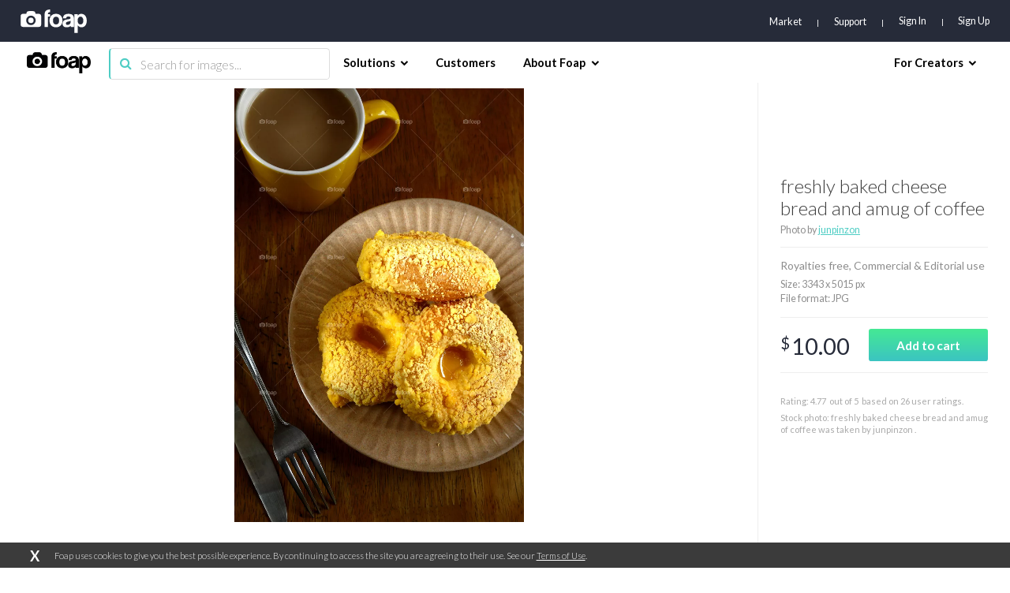

--- FILE ---
content_type: text/html; charset=utf-8
request_url: https://www.google.com/recaptcha/api2/aframe
body_size: 266
content:
<!DOCTYPE HTML><html><head><meta http-equiv="content-type" content="text/html; charset=UTF-8"></head><body><script nonce="bw1oRMmeRyTOT-JssRMCNw">/** Anti-fraud and anti-abuse applications only. See google.com/recaptcha */ try{var clients={'sodar':'https://pagead2.googlesyndication.com/pagead/sodar?'};window.addEventListener("message",function(a){try{if(a.source===window.parent){var b=JSON.parse(a.data);var c=clients[b['id']];if(c){var d=document.createElement('img');d.src=c+b['params']+'&rc='+(localStorage.getItem("rc::a")?sessionStorage.getItem("rc::b"):"");window.document.body.appendChild(d);sessionStorage.setItem("rc::e",parseInt(sessionStorage.getItem("rc::e")||0)+1);localStorage.setItem("rc::h",'1768371689073');}}}catch(b){}});window.parent.postMessage("_grecaptcha_ready", "*");}catch(b){}</script></body></html>